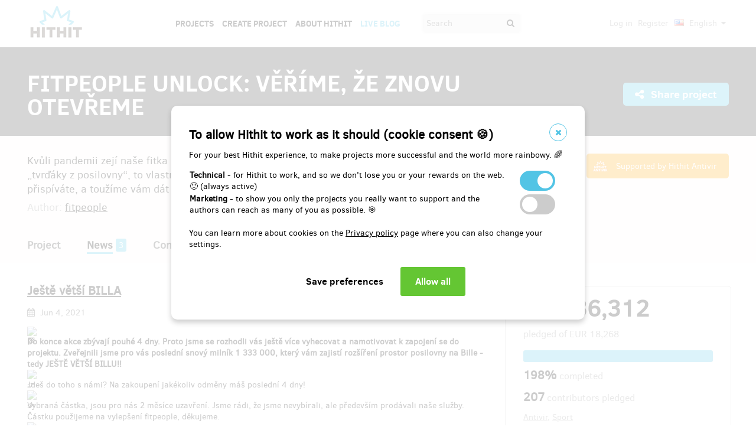

--- FILE ---
content_type: text/html;charset=UTF-8
request_url: https://www.hithit.com/en/project/9748/fitpeople-unlock-verime-ze-znovu-otevreme/news
body_size: 85555
content:



	<!DOCTYPE html>
<!--[if IE 9]><html class="ie9" lang="en"><![endif]-->
<!--[if (gt IE 9)|!(IE)]><!-->
<html lang="en">
<!--<![endif]-->


			<head>
		<title>Hithit - FITPEOPLE UNLOCK: VĚŘ&Iacute;ME, ŽE ZNOVU OTEVŘEME</title>
		<meta charset="utf-8">
		<meta name="viewport" content="initial-scale=1.0,minimum-scale=1.0,maximum-scale=1.0,user-scalable=no">
		<meta name="application-version" content="1.0.79" />
		<link rel="shortcut icon" type="image/x-icon" href="https://d2fc819w98cyv2.cloudfront.net/gui/images/favicon.ico">		
		
		<meta name="baseUrl" content="https://www.hithit.com" />
		<meta name="cssRoot" content="https://d2fc819w98cyv2.cloudfront.net/gui/css" />
		<meta name="jsRoot" content="https://d2fc819w98cyv2.cloudfront.net/gui/js" />
		<meta name="imgRoot" content="https://d2fc819w98cyv2.cloudfront.net/gui/images" />
		
		<meta name="dateFormat" content="dd.MM.yyyy" />
		<meta name="timeFormat" content="HH:mm" />
		<meta name="dateTimeFormat" content="dd.MM.yyyy HH:mm" />

			
	
	
		<link href="https://d2fc819w98cyv2.cloudfront.net/gui/css/minified.1.0.79.css" media="screen, projection" rel="stylesheet" type="text/css" />
	


<!--[if lte IE 9]>
	<link href="https://d2fc819w98cyv2.cloudfront.net/gui/css/msie9.css" media="screen, projection" rel="stylesheet" type="text/css" />
<![endif]-->


			<meta name="language" content="en" />
			<meta name="pageUrl" content="/en/project/9748/fitpeople-unlock-verime-ze-znovu-otevreme/news" />
			<meta name="decimalSeparator" content="," />
			<meta name="thousandsSeparator" content="" />
			
			
			<script type="text/javascript" src ="//widget.instabot.io/jsapi/rokoInstabot.js" crossorigin>
			    apiKey: "PZ9jtkU3pynQ0cFUBFTIQrK92xJUKxlru3wGLl6TxFU="
			</script>
			
			<meta property="fb:app_id" content="478773792167942" />
			<meta name="facebook-domain-verification" content="rtg1o0k4gomdwxdc1zqk4bn37xa73b" />
			<meta property="packeta:api_key" content="de7dda0184b97c16" />
			
			

	
	
		<meta property="og:title" content="Hithit - FITPEOPLE UNLOCK: VĚŘÍME, ŽE ZNOVU OTEVŘEME">
	

<meta property="og:url" content="https://www.hithit.com/en/project/9748/fitpeople-unlock-verime-ze-znovu-otevreme/news">
<meta property="og:site_name" content="Hithit">
<meta property="og:type" content="website">
<meta name="twitter:card" content="summary">

	<meta property="og:description" content="Kvůli pandemii zejí naše fitka prázdnotou. Chcete nám pomáhat, přispívat finančně a nás, „tvrďáky z posilovny“, to vlastně dojímá. Jenže my zase chceme, abyste věděli, na co nám přispíváte, a toužíme vám dát něco na oplátku.">
	
		<meta property="og:image" content="https://d2fc819w98cyv2.cloudfront.net/projects/project_9748/project/project_image_1619168295642_600x400" >
		<meta name="twitter:image:src" content="https://d2fc819w98cyv2.cloudfront.net/projects/project_9748/project/project_image_1619168295642_600x400" >
	

<meta property="og:image" content="https://d2fc819w98cyv2.cloudfront.net/gui/images/new/logo-square.png">
			


<!-- Google Analytics enabled for environment 'live' with tracking code 'UA-36295576-5'. -->

<!-- Global site tag (gtag.js) - Google Analytics -->
<script	async src="https://www.googletagmanager.com/gtag/js?id=UA-36295576-5"></script>
<script>
	window.dataLayer = window.dataLayer || [];
	function gtag(){window.dataLayer.push(arguments);}
	gtag('js', new Date());
	gtag('consent', 'default', {'functionality_storage': 'granted',
								'security_storage': 'granted',
								'ad_storage': 'denied', 
								'ad_user_data': 'denied',
								'ad_personalization': 'denied',
								'analytics_storage': 'denied',
								'personalization_storage': 'denied',
								'wait_for_update': 500});
	gtag('config', 'UA-36295576-5');
</script>
			


<!-- Google Tag Manager -->
<script>
	(function(w, d, s, l, i) {
		w[l] = w[l] || [];
		w[l].push({
			'gtm.start' : new Date().getTime(),
			event : 'gtm.js'
		});
		var f = d.getElementsByTagName(s)[0], j = d.createElement(s), dl = l != 'dataLayer' ? '&l='
				+ l
				: '';
		j.async = true;
		j.src = 'https://www.googletagmanager.com/gtm.js?id=' + i + dl;
		f.parentNode.insertBefore(j, f);
		
	})(window, document, 'script', 'dataLayer', 'GTM-NVVVGRH');
</script>
<!-- End Google Tag Manager -->
			<div class="cookie-dialog">
	<div class="cookie-in">
		<div class="cookie-box">
			<a href="#" class="cookie-close" title="Close window"><span class="fa fa-close"></span></a>
			<h2>To allow Hithit to work as it should (cookie consent &#x1F36A;)</h2>
			<p>For your best Hithit experience, to make projects more successful and the world more rainbowy. &#x1F308;</p>
			
			<table>
				<tr>
					<td><b>Technical</b> - for Hithit to work, and so we don't lose you or your rewards on the web. &#x1F642; (always active)</th>
					<td>
						<label class="switch">
						  <input type="checkbox" name="technicalCookiesConsent" id="technicalCookiesConsent_input" disabled="disabled" checked="checked">
						  <span class="checkboxSlider round"></span>
						</label>
					</td>
				</tr>
				<tr>
					<td><b>Marketing</b> - to show you only the projects you really want to support and the authors can reach as many of you as possible. &#x1F3AF;</td>
					<td>
						<label class="switch">
						  <input type="checkbox" name="marketingCookiesConsent" id="marketingCookiesConsent_input">
						  <span class="checkboxSlider round"></span>
						</label>
					</td>
				</tr>
			</table>
			
			<br><div>
				You can learn more about cookies on the <a href="https://www.hithit.com/en/article/privacyPolicy#cookies"> Privacy policy</a> page where you can also change your settings.
			</div><br>
			
			<div id="cookie-dialog_buttonbar" class="awf-buttonBar " >
				<span id="application_coookieNotice_save" class="awf-button awf-submitButton">
					<input type="submit" name="" value="Save preferences" id="application_coookieNotice_save_button" class="pg-content-button gray" title="">
				</span>
				
				
				<span id="application_coookieNotice_acceptAll" class=" awf-button awf-submitButton" >
	<input type="submit" name="" value="Allow all" id="application_coookieNotice_acceptAll_button" class="pg-content-button green" title="" />
</span>
					</div>
			
		</div>
	</div>
</div>
<div class="cookie-overlay"></div>
			
			</head>

		
	<body id="page_en__project__9748__fitpeople-unlock-verime-ze-znovu-otevreme__news" class="section_default environment_live lang_en section_project jsDisabled" >

			<div class="staticWrapper ">
				
				<script src="https://d2fc819w98cyv2.cloudfront.net/gui/js/loader.js"></script>
				
				
					
					
						
					
				
				
				


<!-- Google Tag Manager (noscript) -->
<noscript>
	<iframe src="https://www.googletagmanager.com/ns.html?GTM-NVVVGRH"
		height="0" width="0" style="display: none; visibility: hidden"></iframe>
</noscript>
<!-- End Google Tag Manager (noscript) -->
			
				<div class="share">
	<div class="share-in">
		<div class="share-box">
			<a href="#" class="share-close" title="Close window"><span class="fa fa-close"></span></a>
			<h2>Share project "<span class="projectTeaserName"></span>"</h2>
			<ul>
				<li>					
					<a href="#" class="facebook_share">		
						<span class="fa fa-facebook-square"></span>						
						Share on Facebook		
					</a>
				</li>				
				<li>				
					<a href="#" class="twitter_share">
						<span class="fab fab-twitter-square"></span>
						Share on Twitter
					</a>
				</li>			
				<li>
					<a href="#" class="share-toggle">
						<span class="fa fa-code"></span>
						Embed
					</a>
				</li>
			</ul>
			<div class="share-box-embed"></div>
		</div>
	</div>
</div>
<div class="share-overlay"></div>
	
				<div class="pg">
					<div class="pg-menu">
						<div class="wrap">
							


<div class="pg-menu-logo">
	
	<a id="url" class=" awf-link awf-linkImage awf-active" href="https://www.hithit.com/en/home" title="Hithit" >
	<img src="https://d2fc819w98cyv2.cloudfront.net/gui/images/logo.png" alt="" />
</a>
</div>

<div class="pg-menu-language pg-hover-menu">
	<ul>
		<li>
			
			<a href="#">
				<img src="https://d2fc819w98cyv2.cloudfront.net/gui/images/icons/countryFlags/us.png" class="countryFlag currentCountryFlag" alt="US" width="16" height="11" /> 
				English 
				<span class="fa fa-caret-down hidden-sm"></span>
			</a>
			<ul>
				
					<li>
						<a href="/cs/language/select?lang=cs&url=/en/project/9748/fitpeople-unlock-verime-ze-znovu-otevreme/news">
							<img src="https://d2fc819w98cyv2.cloudfront.net/gui/images/icons/countryFlags/cz.png" class="countryFlag" alt="CZ" width="16" height="11" /> 
							Česky
						</a>
					</li>
				
					<li>
						<a href="/en/language/select?lang=en&url=/en/project/9748/fitpeople-unlock-verime-ze-znovu-otevreme/news">
							<img src="https://d2fc819w98cyv2.cloudfront.net/gui/images/icons/countryFlags/us.png" class="countryFlag" alt="US" width="16" height="11" /> 
							English
						</a>
					</li>
				
					<li>
						<a href="/sk/language/select?lang=sk&url=/en/project/9748/fitpeople-unlock-verime-ze-znovu-otevreme/news">
							<img src="https://d2fc819w98cyv2.cloudfront.net/gui/images/icons/countryFlags/sk.png" class="countryFlag" alt="SK" width="16" height="11" /> 
							Slovensky
						</a>
					</li>
				
			</ul>
		</li>
	</ul>
</div>

<div class="pg-menu-user pg-hover-menu">
	<ul>
		<li>
			<a href="#"><span class="fa fa-user"></span></a>
			<ul>
				
					
					
						<li><a id="common_action_login" class=" awf-link awf-active" href="https://www.hithit.com/en/login?spring-security-redirect=/en/project/9748/fitpeople-unlock-verime-ze-znovu-otevreme/news" title="" >Log in</a></li>
						<li><a id="common_action_register" class=" awf-link awf-active" href="https://www.hithit.com/en/register" title="" >Register</a></li>
					
				
			</ul>
		</li>
	</ul>
</div>

<div class="pg-menu-menu">
	<a href="#" class="pg-menu-menu-expand"><span class="fa fa-align-justify"></span></a>
	<ul>
		
			
			
				<li><a id="menu_main_projects" class=" awf-link awf-active" href="https://www.hithit.com/en/search" title="" >Projects</a></li>
				<li><a id="menu_main_createProject" class=" awf-link awf-active" href="https://www.hithit.com/en/projectproposal/create" title="" >Create Project</a></li>
			
		
		
		<li>
			<a id="menu_main_aboutHithit" class=" awf-link awf-active" href="https://www.hithit.com/en/article/whatIsHithit" title="" >About Hithit</a>
		</li>
		
		<li>
			<a href="https://live.hithit.com" target="_blank" class="invertedColor">Live Blog</a>
		</li>
		
		<li>
			<form method="get" action="https://www.hithit.com/en/search">
				<input type="text" name="keyword" placeholder="Search" />
				<button type="submit"><span class="fa fa-search"></span></button>
			</form>
		</li>
	</ul>
</div>
						</div>
					</div>
					
					





					
					
					<div class="flashWrap">
						<div class="wrap">
							
				
							
				
							
							
							
							
							<div id="messages" class="awf-messageBlock"></div>
						</div>		
					</div>
					



<div class="projectDetail">
	<div class="pg-head">
	<div class="wrap">
		<div class="pg-head-title clearfix">
			<h1>FITPEOPLE UNLOCK: VĚŘÍME, ŽE ZNOVU OTEVŘEME</h1>
			<div class="pg-head-links">
				
					<span class="pg-head-title-share social_link" data-project-name="FITPEOPLE UNLOCK: VĚŘÍME, ŽE ZNOVU OTEVŘEME"  data-project-url="https://www.hithit.com/en/project/9748/fitpeople-unlock-verime-ze-znovu-otevreme"
					data-project-embeded-url="https://www.hithit.com/en/project/9748/cs/fitpeople-unlock-verime-ze-znovu-otevreme/embedCodes">
						<a href="#"> 
							<span class="fa fa-share-alt" ></span>
							Share project
						</a>
					</span>
									
				
			</div>
		</div>
	</div>
</div>
	
	<div class="project-detail-layout-head">
		 <div class="wrap">
			<div class="header-project-detail-layout">		
				<div class="pg-project-partner">
	

							
		
		
			
				
					<a class="antivir" href="https://www.hithit.cz/antivir" target="_blank"><span class="partnerLogo"><img src="https://d2fc819w98cyv2.cloudfront.net/gui/images/extraInfo/logo-antivir.png" width="60" height="40" alt="Hithit Antivir" /></span><span class="partnerDescription">Supported by Hithit Antivir</span></a>
				
			
				
			
		
	
</div>

<div class="pg-project-top">
	<p class="">
		Kvůli pandemii zejí naše fitka prázdnotou. Chcete nám pomáhat, přispívat finančně a nás, „tvrďáky z posilovny“, to vlastně dojímá. Jenže my zase chceme, abyste věděli, na co nám přispíváte, a toužíme vám dát něco na oplátku.
	</p>
	<div class="">
		
			<div class="projectAuthor">
				<p>
					<small>
						Author:
						<a id="url_2" class=" awf-link awf-active" href="https://www.hithit.com/en/search/author/9748" title="" >fitpeople</a>
					</small>
				</p>
			</div>
		
	</div>			
</div>
				<div class="pg-project-menu">
	<ul>
		<li class="">
			<a id="projectDetail" class=" awf-link awf-active" href="https://www.hithit.com/en/project/9748/fitpeople-unlock-verime-ze-znovu-otevreme" title="" >Project</a>
		</li>
		<li class ="active">
			<a id="projectNews_2" class=" awf-link awf-active" href="https://www.hithit.com/en/project/9748/fitpeople-unlock-verime-ze-znovu-otevreme/news" title="" >News</a>
			<strong>3</strong>
		</li>
		<li class ="">
			<a id="projectBackers" class=" awf-link awf-active" href="https://www.hithit.com/en/project/9748/fitpeople-unlock-verime-ze-znovu-otevreme/contributors" title="" >Contributors</a>
			<strong>207</strong>
		</li>
		<li class ="">
			<a id="projectFaq" class=" awf-link awf-active" href="https://www.hithit.com/en/project/9748/fitpeople-unlock-verime-ze-znovu-otevreme/faq" title="" >Questions &amp; Answers (FAQ)</a>
			<strong>0</strong>
		</li>
	</ul>
</div>
			</div>
		</div>
	</div>
	
	<div class="pg-project project-detail-layout">
		<div class="wrap">
			<div class="fixedPanelStart"></div>
	        <div class="fixedPanelWrapper">
		        <div class="pg-project-main detailLayout">
					
<div class="pg-project-main-float projectNews"> 
		
		<div class="contentBlock" id="12165">
			<h2><a id="url_3" class=" awf-link awf-active" href="https://www.hithit.com/en/project/9748/fitpeople-unlock-verime-ze-znovu-otevreme/news/12165" title="" >Je&scaron;tě vět&scaron;&iacute; BILLA</a></h2>
			<p class="date">
				<i class="fa fa-calendar"></i> Jun 4, 2021
			</p>
			<div class="text"><div style="text-align:left"> 
 <div>
  <img alt="🏁" src="https://static.xx.fbcdn.net/images/emoji.php/v9/t39/1/16/1f3c1.png" style="height:16px; width:16px"> 
  <strong>Do konce akce zbývají pouhé 4 dny. Proto jsme se rozhodli vás ještě více vyhecovat a namotivovat k zapojení se do projektu. Zveřejnili jsme pro vás poslední snový milník 1 333 000, který vám zajistí rozšíření prostor posilovny na Bille - tedy JEŠTĚ VĚTŠÍ BILLU!!</strong>
 </div> 
 <div></div> 
</div> 
<div style="text-align:left"> 
 <div>
  <img alt="👉" src="https://static.xx.fbcdn.net/images/emoji.php/v9/t51/1/16/1f449.png" style="height:16px; width:16px"> Jdeš do toho s námi? Na zakoupení jakékoliv odměny máš poslední 4 dny!
 </div> 
 <div></div> 
</div> 
<div style="text-align:left"> 
 <div>
  <img alt="👉" src="https://static.xx.fbcdn.net/images/emoji.php/v9/t51/1/16/1f449.png" style="height:16px; width:16px"> Vybraná částka, jsou pro nás 2 měsíce uzavření. Jsme rádi, že jsme nevybírali, ale především prodávali naše služby. Částku použijeme na vylepšení fitpeople, děkujeme. 
  <img alt="❤️" src="https://static.xx.fbcdn.net/images/emoji.php/v9/t6c/1/16/2764.png" style="height:16px; width:16px">
  <img alt="❤️" src="https://static.xx.fbcdn.net/images/emoji.php/v9/t6c/1/16/2764.png" style="height:16px; width:16px">
 </div> 
 <div></div> 
</div> 
<div style="text-align:left"> 
 <div>
  <u><strong><img alt="👉" src="https://static.xx.fbcdn.net/images/emoji.php/v9/t51/1/16/1f449.png" style="height:16px; width:16px"> Náše doporučení odměn:</strong></u>
 </div> 
</div> 
<div style="text-align:left"> 
 <ul> 
  <li><a href="https://www.hithit.com/cs/project/9748/fitpeople-unlock-verime-ze-znovu-otevreme/chooseReward/rewardId/84944/amount/2000.00?fbclid=IwAR1j8rSEvBp7XflKNzA0Qe_p16ObEZdDdRPbTAXLKLCZtTENdthTdMCPACk" target="_blank">Unlock Párty</a> </li> 
 </ul> 
</div> 
<div style="text-align:left"> 
 <ul> 
  <li><a href="https://www.hithit.com/cs/project/9748/fitpeople-unlock-verime-ze-znovu-otevreme/chooseReward/rewardId/85963/amount/4500.00?fbclid=IwAR2qeQbP3NZwbceP8ZuTu4MevcKtHGg-JMSaPX55jkbs100K84tF6evfYgY" target="_blank">1000 minut u Moře</a></li> 
 </ul> 
</div> 
<div style="text-align:left"> 
 <ul> 
  <li><a href="https://www.hithit.com/cs/project/9748/fitpeople-unlock-verime-ze-znovu-otevreme/chooseReward/rewardId/83079/amount/10000.00?fbclid=IwAR3snSahBrGfKuXaJR7Zjf5jMTSNvKtuBEK8j78M5oHBybVCpwP0WGDSb7E" target="_blank">Neomezený přístup na skupinové lekce na jeden rok</a> - </li> 
 </ul> 
</div> 
<div style="text-align:left"> 
 <ul> 
  <li><a href="https://www.hithit.com/cs/project/9748/fitpeople-unlock-verime-ze-znovu-otevreme/chooseReward/rewardId/85218/amount/36300.00?fbclid=IwAR2M1Nd8-n2FQ0YCyRFyNk-vvfWi9rL_TI3mHjJxM6ApzOMcJDSHvrxMhxQ" target="_blank">Nepřehlédnutelná roční reklama v TOP fitku vol. 2 </a></li> 
 </ul> 
 <div></div> 
</div> 
<div style="text-align:left"> 
 <div>
  <img alt="🏆" src="https://static.xx.fbcdn.net/images/emoji.php/v9/tbe/1/16/1f3c6.png" style="height:16px; width:16px">
  <img alt="🏆" src="https://static.xx.fbcdn.net/images/emoji.php/v9/tbe/1/16/1f3c6.png" style="height:16px; width:16px">
  <img alt="🏆" src="https://static.xx.fbcdn.net/images/emoji.php/v9/tbe/1/16/1f3c6.png" style="height:16px; width:16px">
 </div> 
 <div></div> 
</div> 
<div style="text-align:left"> 
 <div>
  <em>A ještě mnohem víc. </em>
 </div> 
 <div></div> 
 <div>
  <em><img alt="" src="https://scontent-prg1-1.xx.fbcdn.net/v/t1.6435-9/195445479_172743314856098_1954621862720756995_n.jpg?_nc_cat=103&amp;ccb=1-3&amp;_nc_sid=730e14&amp;_nc_ohc=5SwI7N4Xiq4AX9E6bcF&amp;_nc_ht=scontent-prg1-1.xx&amp;oh=6f0c90b72f5d954005031b0a415e468e&amp;oe=60DEA1C7"></em>
 </div> 
 <div></div> 
</div></div>
									
		</div>
		<div class="hr"></div>
		
		<div class="contentBlock" id="12047">
			<h2><a id="url_4" class=" awf-link awf-active" href="https://www.hithit.com/en/project/9748/fitpeople-unlock-verime-ze-znovu-otevreme/news/12047" title="" >Zvl&aacute;dneme dos&aacute;hnou miln&iacute;ku 999 000?</a></h2>
			<p class="date">
				<i class="fa fa-calendar"></i> May 18, 2021
			</p>
			<div class="text"><div style="text-align:left"> 
 <div>
  WAU 3. MILNÍK hotový, jste úžasní, DĚKUJEME VŠEM. 
  <img alt="💛" src="https://static.xx.fbcdn.net/images/emoji.php/v9/tb4/2/16/1f49b.png" style="height:16px; width:16px">
  <img alt="💛" src="https://static.xx.fbcdn.net/images/emoji.php/v9/tb4/2/16/1f49b.png" style="height:16px; width:16px">
 </div> 
 <div></div> 
</div> 
<div style="text-align:left"> 
 <div>
  Stoupáme níž. Samozřejmě Brno o patro níž, do lepšího a většího. My míříme vysoko. 
  <img alt="✅" src="https://static.xx.fbcdn.net/images/emoji.php/v9/tb4/2/16/2705.png" style="height:16px; width:16px">
 </div> 
 <div></div> 
</div> 
<div style="text-align:left"> 
 <div>
  Míříme výš, a tak jsme pro vás připravili nový milník: fitpeople V TELEFONU a k tomu další odměny. 
  <img alt="🤩" src="https://static.xx.fbcdn.net/images/emoji.php/v9/tf7/2/16/1f929.png" style="height:16px; width:16px"> Rezervace, deposit a permice pod kontrolou.
 </div> 
 <div></div> 
</div> 
<div style="text-align:left"> 
 <div>
  <img alt="👉" src="https://static.xx.fbcdn.net/images/emoji.php/v9/tf0/2/16/1f449.png" style="height:16px; width:16px"> Zvládneme dosáhnout 999 000,- a zařídit pro vás fitpeople aplikaci?
 </div> 
 <div></div> 
</div> 
<div style="text-align:left"> 
 <div>
  Máme pro vás také nové zajímavé odměny, které na vás už teď čekají:
 </div> 
</div> 
<div style="text-align:left"> 
 <ul> 
  <li>500 minut u MOŘE <img alt="🏖" src="https://static.xx.fbcdn.net/images/emoji.php/v9/tfc/2/16/1f3d6.png" style="height:16px; width:16px"> (teda jen sluncem u nás)</li> 
  <li>1000 minut u MOŘE </li> 
  <li>Roční KÁVOVÉ šílenství <img alt="☕️" src="https://static.xx.fbcdn.net/images/emoji.php/v9/t12/2/16/2615.png" style="height:16px; width:16px"></li> 
  <li>3 roky s námi neomezeně <img alt="❤️" src="https://static.xx.fbcdn.net/images/emoji.php/v9/ted/2/16/2764.png" style="height:16px; width:16px"> (to bude forma)</li> 
 </ul> 
</div> 
<div style="text-align:left"> 
 <div></div> 
 <div>
  <img alt="" src="https://scontent-prg1-1.xx.fbcdn.net/v/t1.6435-9/184132933_159811772815919_682896988729634632_n.jpg?_nc_cat=106&amp;ccb=1-3&amp;_nc_sid=730e14&amp;_nc_ohc=2HnXd_6Y6sAAX9bMP-Z&amp;_nc_ht=scontent-prg1-1.xx&amp;oh=420c5e37e91e85edb50817596d7f4e98&amp;oe=60CB6CA6" style="height:359px; width:600px">
 </div> 
</div></div>
									
		</div>
		<div class="hr"></div>
		
		<div class="contentBlock" id="11954">
			<h2><a id="url_5" class=" awf-link awf-active" href="https://www.hithit.com/en/project/9748/fitpeople-unlock-verime-ze-znovu-otevreme/news/11954" title="" >Dos&aacute;hnut&iacute; 1. mety a nov&eacute; odměny</a></h2>
			<p class="date">
				<i class="fa fa-calendar"></i> May 4, 2021
			</p>
			<div class="text"><p><strong>Děkujeme mnohokrát za splnění 1. mety, která byla stanovena na pokrytí provozních nákladů. Ani jsme se nenadáli a blížíme se k 2. metě, díky které vám vybavíme naše pobočky klimatizací. </strong></p> 
<p></p> 
<p><em>Ti, kteří nám zadřepovali prosíme o fotky, jako důkaz. :))</em></p> 
<p></p> 
<p><u>Jste skvělí. Podařilo se vám vyprodat 2 odměny, které jsme vám opět "naskladnili" a přidali rovnou i nové:</u></p> 
<ul> 
 <li>Fitpeople bavlněná taška s parádním designem </li> 
 <li>Sám sebou v nočním fitku vol. 2</li> 
 <li>UNLOCK párty - kardio</li> 
 <li>UNLOCK párty - těžké váhy</li> 
 <li>NONSTOP přístup do fitka </li> 
 <li>Nepřehlédnutelná roční reklama v TOP fitku vol. 2</li> 
 <li>Legendární AMBASADOR</li> 
</ul> 
<p></p> 
<p><em>Pokud ještě chcete získat doživotní členství a stát se jedním z našich deseti ambasadorů zbývá ještě jeden kus. </em></p> 
<p></p> 
<p>Děkujeme všem za podporu. A těšíme se na párty, kde rozhodně oslavíme naše znovuotevření. </p> 
<p><br> Tým fitpeople</p> 
<p></p> 
<p></p> 
<p></p> 
<p></p> 
<p></p> 
<p></p></div>
									
		</div>
		<div class="hr"></div>
	
	
</div>
		       	</div>
		       	<div id="projectOverview">
		         	<div class="fixedPanelContent">
		         		<div class="pg-project-main-stats fixed contents">
							<div class="pg-project-main-stats-in detailLayout">	
								



	
		
	
 	




	


<div class="projectGoalsBox ">
	<div class="swiper-wrapper">
		
			
			<div class="projectGoal swiper-slide current-slide ">
				
				<div>
					<h2>
						
							
							
								<div><span class="currency " >EUR&nbsp;36,312</span></div>
								pledged of 
								<span class="currency " >EUR&nbsp;18,268</span>
							
						
					</h2>	
					<h3>
						
						
						
						
						
						
							
							
						
						
						
						
						<div class="bar finished">
							<span style="width: 100%"></span>
							<div class="progressPercentage">198%</div>
						</div>
					</h3>
					<h3>
					
						
							<strong>198% </strong>completed
						
						
					
					</h3>
				</div>
			</div>
		
	</div>
</div>




<h3>
	<strong>207</strong> contributors pledged
</h3>
<p class="">
	
		
		<a href="https://www.hithit.com/en/search/category/21">Antivir</a>,
	
		
		<a href="https://www.hithit.com/en/search/category/8">Sport</a>
	
</p>

	<p class=" locationBox">
		<span class="fa fa-location-arrow"></span> Jihlava, Kraj Vysočina, Česko
	</p>



	
	
		
			
				<span class="pg-project-main-stats-in-btn successful hidden" >
					
	
	
	
	
		<span class="label">Successfully finished</span>
	
	

				</span>
			
		 	
		
	




	
	
	


	

<p>
	<a href="https://www.hithit.com/en/article/whatIsHithit" target="_blank">All or nothing.</a>
			
		
			
			
				Project finished on Jun 8, 2021 at 18:59.
			
			
	
</p>


							</div>
						</div>
				    </div>
	       		</div>
	       		<div class="fixedPanelBreak"></div>
			</div>
		</div>
	</div>
	
	<div id="rewards" class="pg-rewards">
		
<div class="wrap">
	<h2>
		Choose reward for your contribution
	</h2>
	<ul>
		
			
			

			<li class="">	
				<div class="pg-rewards-i ">
					<h3 class="rewardTitle">
						
						<div class="rewardNumberOfBackers">
							<em>
								<span class="fa fa-users"></span> 
								
									
										<span>sold 32</span>
									
									
									
									
							</em>
						</div>
						<div>Dřep pro FITPEOPLE</div>
					</h3>
					<div class="pg-rewards-i-content">
						Za každou darovanou stokorunu pro naše fitko si můžeš doma udělat jeden poctivý dřep. A to se vyplatí. Tak neváhej, udělej něco pro sebe, udělej dobrý dřep i skutek.
<br> 
<br> Kolik jich dáš? Buď jak Chuck – udělej všechny.
<br> 
<br> Děkuje ti tvoje i my.
					</div>
					
					<div class="pg-rewards-i-foot">
						<h4>
							Reward delivery: not specified
						</h4>
											
	
		
		<div class="pg-project-content-currency">		
			
				
				
					<div>
						<span class="currency " >EUR&nbsp;4.11</span>
					</div>
					<div class="finishedSiteCurrency">
						(<span class="currency " >CZK&nbsp;100</span>)
					</div>
				
			
		</div>						
	

					</div>
				</div>
			</li>
		
			
			

			<li class="">	
				<div class="pg-rewards-i ">
					<h3 class="rewardTitle">
						
						<div class="rewardNumberOfBackers">
							<em>
								<span class="fa fa-users"></span> 
								
									
										<span>sold 6</span>
									
									
									
									
							</em>
						</div>
						<div>Jednorázový vstup do fipeople</div>
					</h3>
					<div class="pg-rewards-i-content">
						Na dřepy tě neužije? Přijď si k nám zacvičit nebo kup vstupenku někomu ze svého okolí, na kom vidíš, že se po karanténě nevejde do kalhot.
<br> 
<br> Dobře na duši bude tobě, nám i jim. Děkujeme.
<br> 
<br> 
<em>Po úspěšném ukončení kampaně ti voucher zašleme v elektronické podobě.</em>
					</div>
					
					<div class="pg-rewards-i-foot">
						<h4>
							Reward delivery: in a week after the Hithit project end
						</h4>
											
	
		
		<div class="pg-project-content-currency">		
			
				
				
					<div>
						<span class="currency " >EUR&nbsp;4.94</span>
					</div>
					<div class="finishedSiteCurrency">
						(<span class="currency " >CZK&nbsp;120</span>)
					</div>
				
			
		</div>						
	

					</div>
				</div>
			</li>
		
			
			

			<li class="">	
				<div class="pg-rewards-i ">
					<h3 class="rewardTitle">
						
						<div class="rewardNumberOfBackers">
							<em>
								<span class="fa fa-users"></span> 
								
									
									
									
										remaining 14
										<small>
											from 30 
										</small>							
									
									
							</em>
						</div>
						<div>Fitpeople láhev - ve dvou se to lépe táhne</div>
					</h3>
					<div class="pg-rewards-i-content">
						Láhví na pití není nikdy dost a tyhle dvě s naším logem jsou ještě navíc dobrým skutkem. 
<br> 
<br> Vážíme si tvé podpory a děkujeme moc.
<br> 
<br> 
<em>Po úspešném ukončení kampaně si můžeš odměnu vyzvednout na jedné z našich poboček, nebo ti ji můžeme po dohodě zaslat poštou, ale prosím počítej navíc s poštovným a poplatky.</em>
					</div>
					
					<div class="pg-rewards-i-foot">
						<h4>
							Reward delivery: on address, 
									
										
										
											in a month after the Hithit project end
						</h4>
											
	
		
		<div class="pg-project-content-currency">		
			
				
				
					<div>
						<span class="currency " >EUR&nbsp;7.41</span>
					</div>
					<div class="finishedSiteCurrency">
						(<span class="currency " >CZK&nbsp;180</span>)
					</div>
				
			
		</div>						
	

					</div>
				</div>
			</li>
		
			
			

			<li class="">	
				<div class="pg-rewards-i ">
					<h3 class="rewardTitle">
						
						<div class="rewardNumberOfBackers">
							<em>
								<span class="fa fa-users"></span> 
								
									
									
									
										remaining 96
										<small>
											from 100 
										</small>							
									
									
							</em>
						</div>
						<div>Fitpeople eko textilní taška</div>
					</h3>
					<div class="pg-rewards-i-content">
						Jelikož chceme odměnou pomoci i lokálním podnikatelům-přátelům, nechali jsme pro vás ušít plátěné tašky v módním ateliéru Šárky Moravové a Ivy Sedlákové. Látky dodala firma Rasl čalouněný nábytek. 
<br> 
<br> Taška je vyrobena ze 100% bavlny.
<br> 
<br> 
<em>(Mimochodem, Šárka a Iva byly jednou z těch, s kterými náš Zdenda v první vlně ušil tisíce roušek nejen do nemocnice.)</em>
<br> 
<br> 
<em>Po úspešném ukončení kampaně si můžeš odměnu vyzvednout na jedné z našich poboček, nebo ti ji můžeme po dohodě zaslat poštou, ale prosím počítej s  poštovným a poplatky.</em>
					</div>
					
					<div class="pg-rewards-i-foot">
						<h4>
							Reward delivery: not specified
						</h4>
											
	
		
		<div class="pg-project-content-currency">		
			
				
				
					<div>
						<span class="currency " >EUR&nbsp;12.30</span>
					</div>
					<div class="finishedSiteCurrency">
						(<span class="currency " >CZK&nbsp;299</span>)
					</div>
				
			
		</div>						
	

					</div>
				</div>
			</li>
		
			
			

			<li class="">	
				<div class="pg-rewards-i ">
					<h3 class="rewardTitle">
						
						<div class="rewardNumberOfBackers">
							<em>
								<span class="fa fa-users"></span> 
								
									
									
									
										remaining 9
										<small>
											from 10 
										</small>							
									
									
							</em>
						</div>
						<div>Sám sebou v nočním fitku vol. 2</div>
					</h3>
					<div class="pg-rewards-i-content">
						Noční trénink má prostě svoje kouzlo. Přijď si k nám do fitka zacvičit i v nočních hodinách. Kdy? To je na tobě. Stačí si s námi domluvít termín a můžeš vyrazit! :) 
<br> 
<br> Děkujeme a tímto zdravíme všechny noční ptáky. 
<br> 
<br> 
<em>Po úspěšném ukončení kampaně ti voucher zašleme v elektronické podobě.</em>
					</div>
					
					<div class="pg-rewards-i-foot">
						<h4>
							Reward delivery: not specified
						</h4>
											
	
		
		<div class="pg-project-content-currency">		
			
				
				
					<div>
						<span class="currency " >EUR&nbsp;12.34</span>
					</div>
					<div class="finishedSiteCurrency">
						(<span class="currency " >CZK&nbsp;300</span>)
					</div>
				
			
		</div>						
	

					</div>
				</div>
			</li>
		
			
			

			<li class="">	
				<div class="pg-rewards-i ">
					<h3 class="rewardTitle">
						
						<div class="rewardNumberOfBackers">
							<em>
								<span class="fa fa-users"></span> 
								
									
										<span>sold 26</span>
									
									
									
									
							</em>
						</div>
						<div>Krásné triko, krásná pomoc</div>
					</h3>
					<div class="pg-rewards-i-content">
						Staň se součástí naší rodiny, našeho příběhu - kup si tohle super triko z FITPEOPLE merche.
<br> 
<br> Děkujeme za tvůj finanční dar.
<br> 
<br> 
<br> 
<u>Velikost a barvu trička uveďte v poznámce:</u> 
<ul> 
 <li>Pánská vel.: XS-3XL</li> 
 <li>Barva pánská: Černá, bílá, tmavě modrá, neonově žlutá, neonově oranžová, červená</li> 
 <li>Dámská vel.: XS-2XL</li> 
 <li>Barva dámské: Černá, bílá, tmavě modrá, červená, neonově růžová, neonové žlutá, neonově oranžová</li> 
</ul> 
<br> 
<em>Po úspešném ukončení kampaně si můžeš odměnu vyzvednout na jedné z našich poboček, nebo ti ji můžeme po dohodě zaslat poštou, ale prosím počítej navíc s poštovným a poplatky.</em>
					</div>
					
					<div class="pg-rewards-i-foot">
						<h4>
							Reward delivery: on address, 
									
										
										
											in a quarter after the Hithit project end
						</h4>
											
	
		
		<div class="pg-project-content-currency">		
			
				
				
					<div>
						<span class="currency " >EUR&nbsp;16.05</span>
					</div>
					<div class="finishedSiteCurrency">
						(<span class="currency " >CZK&nbsp;390</span>)
					</div>
				
			
		</div>						
	

					</div>
				</div>
			</li>
		
			
			

			<li class="">	
				<div class="pg-rewards-i ">
					<h3 class="rewardTitle">
						
						<div class="rewardNumberOfBackers">
							<em>
								<span class="fa fa-users"></span> 
								
									
										<span>sold 18</span>
									
									
									
									
							</em>
						</div>
						<div>1x trénink s osobním trenérem</div>
					</h3>
					<div class="pg-rewards-i-content">
						Osobní trenér, to je někdo jako přítel, kterému můžeš říct, co potřebuješ, a psycholog v jednom.
<br> 
<br> Takových profesionálů máme na skladě několik a ty si právě tady a teď můžeš dopředu koupit trénink pod jeho profesionálním a milým vedením.
<br> 
<br> Děkujeme!
<br> 
<br> 
<em>Po úspěšném ukončení kampaně ti voucher zašleme v elektronické podobě. Voucher tě opravňuje k výběru jakéhokoliv trenéra ve fitpeople, až se rozhodneš, že je ten správný čas. </em>
					</div>
					
					<div class="pg-rewards-i-foot">
						<h4>
							Reward delivery: in a week after the Hithit project end
						</h4>
											
	
		
		<div class="pg-project-content-currency">		
			
				
				
					<div>
						<span class="currency " >EUR&nbsp;16.46</span>
					</div>
					<div class="finishedSiteCurrency">
						(<span class="currency " >CZK&nbsp;400</span>)
					</div>
				
			
		</div>						
	

					</div>
				</div>
			</li>
		
			
			

			<li class="">	
				<div class="pg-rewards-i ">
					<h3 class="rewardTitle">
						
						<div class="rewardNumberOfBackers">
							<em>
								<span class="fa fa-users"></span> 
								
									
										<span>sold 14</span>
									
									
									
									
							</em>
						</div>
						<div>5x do fitka FITPEOPLE</div>
					</h3>
					<div class="pg-rewards-i-content">
						Když si koupíš permanentku na 5 vstupů do našeho fitness centra, ušetříš, a ještě zvýšíš pravděpodobnost, že opravdu začneš pravidelně cvičit, že zase přijdeš.
<br> 
<br> Naše permice je přenosná, a tak na ni můžeš vzít i někoho dalšího a cvičit ve dvou.
<br> 
<br> Děkujeme.
<br> 
<br> 
<br> 
<em>Po úspěšném ukončení kampaně ti voucher zašleme v elektronické podobě.</em>
					</div>
					
					<div class="pg-rewards-i-foot">
						<h4>
							Reward delivery: not specified
						</h4>
											
	
		
		<div class="pg-project-content-currency">		
			
				
				
					<div>
						<span class="currency " >EUR&nbsp;20.57</span>
					</div>
					<div class="finishedSiteCurrency">
						(<span class="currency " >CZK&nbsp;500</span>)
					</div>
				
			
		</div>						
	

					</div>
				</div>
			</li>
		
			
			

			<li class="">	
				<div class="pg-rewards-i ">
					<h3 class="rewardTitle">
						
						<div class="rewardNumberOfBackers">
							<em>
								<span class="fa fa-users"></span> 
								
									
										<span>sold 10</span>
									
									
									
									
							</em>
						</div>
						<div>5x vstup na skupinové lekce</div>
					</h3>
					<div class="pg-rewards-i-content">
						Pět vstupů na skupinovou lekci jakéhokoli tebou vybraného cvičení ti zaručí, že si pořádně vyzkoušíš, jaké to je, jestli tě to baví a jestli chceš pokračovat.
<br> 
<br> Během pěti vstupů zjistíš, že všichni táhnou za jeden provaz, že se není čeho bát a že trenéři nekoušou. Navíc je permice takhle levnější a můžeš na ni vzít někoho druhého.
<br> 
<br> Děkujeme.
<br> 
<br> 
<em>Po úspěšném ukončení kampaně ti voucher zašleme v elektronické podobě.</em>
					</div>
					
					<div class="pg-rewards-i-foot">
						<h4>
							Reward delivery: not specified
						</h4>
											
	
		
		<div class="pg-project-content-currency">		
			
				
				
					<div>
						<span class="currency " >EUR&nbsp;20.57</span>
					</div>
					<div class="finishedSiteCurrency">
						(<span class="currency " >CZK&nbsp;500</span>)
					</div>
				
			
		</div>						
	

					</div>
				</div>
			</li>
		
			
			

			<li class="">	
				<div class="pg-rewards-i ">
					<h3 class="rewardTitle">
						
						<div class="rewardNumberOfBackers">
							<em>
								<span class="fa fa-users"></span> 
								
									
									
									
										remaining 4
										<small>
											from 5 
										</small>							
									
									
							</em>
						</div>
						<div>Noční cvičení s trenérem při měsíčku</div>
					</h3>
					<div class="pg-rewards-i-content">
						Nepotřebuješ toho tolik naspat a nejvyšší aktivitu vykazuješ v noci? Pro netopýry toho sice moc nemáme, ale pokud jsi člověk z masa a kostí, a ty budeš zřejmě ještě i dobrák od kosti, pojď si zacvičit v noci při měsíčku. Vyber si noční hodinu a trenéra.
<br> 
<br> Děkujeme za podporu a jdeme natahovat budík.
<br> 
<br> 
<em>Po úspěšném ukončení kampaně ti voucher zašleme v elektronické podobě. Voucher tě opravňuje k výběru jakéhokoliv trenéra ve fitpeople, až se rozhodneš, že je ten správný čas. </em>
					</div>
					
					<div class="pg-rewards-i-foot">
						<h4>
							Reward delivery: in a week after the Hithit project end
						</h4>
											
	
		
		<div class="pg-project-content-currency">		
			
				
				
					<div>
						<span class="currency " >EUR&nbsp;28.80</span>
					</div>
					<div class="finishedSiteCurrency">
						(<span class="currency " >CZK&nbsp;700</span>)
					</div>
				
			
		</div>						
	

					</div>
				</div>
			</li>
		
			
			

			<li class="">	
				<div class="pg-rewards-i ">
					<h3 class="rewardTitle">
						
						<div class="rewardNumberOfBackers">
							<em>
								<span class="fa fa-users"></span> 
								
									
										<span>sold 10</span>
									
									
									
									
							</em>
						</div>
						<div>Dárková poukázka do FITPEOPLE v hodnotě 1000 Kč</div>
					</h3>
					<div class="pg-rewards-i-content">
						Dárkové poukázky, to je jistota v každé době. Podpoř nás prosím nákupem voucheru, máme je nachystané v různé hodnotě. Věnovat ji můžeš komukoli a radost bude na všech frontách.
<br> 
<br> Děkujeme.
<br> 
<br> 
<em>Po úspěšném ukončení kampaně ti voucher zašleme v elektronické podobě.</em>
					</div>
					
					<div class="pg-rewards-i-foot">
						<h4>
							Reward delivery: in a week after the Hithit project end
						</h4>
											
	
		
		<div class="pg-project-content-currency">		
			
				
				
					<div>
						<span class="currency " >EUR&nbsp;41.14</span>
					</div>
					<div class="finishedSiteCurrency">
						(<span class="currency " >CZK&nbsp;1,000</span>)
					</div>
				
			
		</div>						
	

					</div>
				</div>
			</li>
		
			
			

			<li class="">	
				<div class="pg-rewards-i ">
					<h3 class="rewardTitle">
						
						<div class="rewardNumberOfBackers">
							<em>
								<span class="fa fa-users"></span> 
								
									
									
									
										remaining 5
										<small>
											from 7 
										</small>							
									
									
							</em>
						</div>
						<div>5 fotek ve fitku od profíka</div>
					</h3>
					<div class="pg-rewards-i-content">
						Zapomeň jednou na selfíčka. Kvalitní fotky od profesionálního fotografa a přímo ve fitku, během tréninku, nebo jen tak, jak budeš chtít. To je památka i chlubítko na celý život. A taky motivace do dalších dnů. Zvlášť, když je co ukazovat…
<br> 
<br> Díky!
<br> 
<br> 
<em>Po úspěšném ukončení kampaně ti voucher zašleme v elektronické podobě.</em>
					</div>
					
					<div class="pg-rewards-i-foot">
						<h4>
							Reward delivery: in a quarter after the Hithit project end
						</h4>
											
	
		
		<div class="pg-project-content-currency">		
			
				
				
					<div>
						<span class="currency " >EUR&nbsp;41.14</span>
					</div>
					<div class="finishedSiteCurrency">
						(<span class="currency " >CZK&nbsp;1,000</span>)
					</div>
				
			
		</div>						
	

					</div>
				</div>
			</li>
		
			
			

			<li class="">	
				<div class="pg-rewards-i ">
					<h3 class="rewardTitle">
						
						<div class="rewardNumberOfBackers">
							<em>
								<span class="fa fa-users"></span> 
								
									
									
									
										remaining 22
										<small>
											from 30 
										</small>							
									
									
							</em>
						</div>
						<div>UNLOCK párty - kardio</div>
					</h3>
					<div class="pg-rewards-i-content">
						Otevírací párty přímo na fitku na Bille. V ceně je vstupenka na mejdan roku a neomezená permice na kardio  
<strong>(pivo, víno, voda a skvělá společnost)</strong>.
<br> 
<br> 
<u><strong>Datum konání:</strong></u> první sobota, jakmile to půjde.
<br> 
<br> 
<em>Po úspěšném ukončení kampaně Vám vstupenku zašleme v elektronické podobě.</em>
					</div>
					
					<div class="pg-rewards-i-foot">
						<h4>
							Reward delivery: not specified
						</h4>
											
	
		
		<div class="pg-project-content-currency">		
			
				
				
					<div>
						<span class="currency " >EUR&nbsp;41.14</span>
					</div>
					<div class="finishedSiteCurrency">
						(<span class="currency " >CZK&nbsp;1,000</span>)
					</div>
				
			
		</div>						
	

					</div>
				</div>
			</li>
		
			
			

			<li class="">	
				<div class="pg-rewards-i ">
					<h3 class="rewardTitle">
						
						<div class="rewardNumberOfBackers">
							<em>
								<span class="fa fa-users"></span> 
								
									
										<span>sold 0</span>
									
									
									
									
							</em>
						</div>
						<div>Firemní lekce pro zaměstnance</div>
					</h3>
					<div class="pg-rewards-i-content">
						Čistá mysl, lepší výkon. Podpoř dobrou náladu a zdraví svých zaměstnanců a pořiď jim skupinovou lekci v některé z našich poboček. Dáme jim do těla, jako by byli naši. 
<br> 
<br> (Na jednu lekci se vejde přibližně 10 osob, cena je uvedena s DPH.)
<br> 
<br> 
<em>Po úspěšném ukončení kampaně ti voucher zašleme v elektronické podobě.</em>
					</div>
					
					<div class="pg-rewards-i-foot">
						<h4>
							Reward delivery: in a week after the Hithit project end
						</h4>
											
	
		
		<div class="pg-project-content-currency">		
			
				
				
					<div>
						<span class="currency " >EUR&nbsp;45.26</span>
					</div>
					<div class="finishedSiteCurrency">
						(<span class="currency " >CZK&nbsp;1,100</span>)
					</div>
				
			
		</div>						
	

					</div>
				</div>
			</li>
		
			
			

			<li class="">	
				<div class="pg-rewards-i ">
					<h3 class="rewardTitle">
						
						<div class="rewardNumberOfBackers">
							<em>
								<span class="fa fa-users"></span> 
								
									
									
									
										remaining 9
										<small>
											from 10 
										</small>							
									
									
							</em>
						</div>
						<div>NONSTOP přístup do fitka</div>
					</h3>
					<div class="pg-rewards-i-content">
						Ke své už zakoupené (nebo budoucí) permici si můžeš navíc dopřát ještě nonstop přístup do fitka na Bedřichově. 
<br> 
<br> Přijď si zacvičit, nebo se opálit třeba o půlnoci.
<br> 
<br> Děkujeme.
<br> 
<br> 
<em>Platnost této odměny je závislá na platnosti permice, ke které bude přiřazena.</em>
<br> 
<br> 
<em>Po úspěšném ukončení kampaně ti voucher zašleme v elektronické podobě.</em>
					</div>
					
					<div class="pg-rewards-i-foot">
						<h4>
							Reward delivery: not specified
						</h4>
											
	
		
		<div class="pg-project-content-currency">		
			
				
				
					<div>
						<span class="currency " >EUR&nbsp;61.72</span>
					</div>
					<div class="finishedSiteCurrency">
						(<span class="currency " >CZK&nbsp;1,500</span>)
					</div>
				
			
		</div>						
	

					</div>
				</div>
			</li>
		
			
			

			<li class="">	
				<div class="pg-rewards-i ">
					<h3 class="rewardTitle">
						
						<div class="rewardNumberOfBackers">
							<em>
								<span class="fa fa-users"></span> 
								
									
									
									
										remaining 4
										<small>
											from 5 
										</small>							
									
									
							</em>
						</div>
						<div>Hodinový trenér a uklízečka v jednom</div>
					</h3>
					<div class="pg-rewards-i-content">
						Když se nemůžeme věnovat tomu, co nás baví, tak se v kondici udržíme třeba i tím, že ti přijdeme uklidit. Hadr a kýbl je taky dobrý trénink.
<br> 
<br> Když se rozhodneš, že nás takto podpoříš, můžeš si na oplátku vybrat někoho z našeho týmu. Dotyčný/á se tak obětuje pro celé fitko a bude u tebe doma 60 minut uklízet. Navíc ti dá samozřejmě pár rad na cvičení a stravování.
<br> 
<br> Díky za důvěru.
<br> 
<br> 
<u>Do poznámky nám prosím napiš člena týmu, kterého sis vybral:</u> Zdeněk, Jindra, Gabča, Nikča, Natka. 
<br> 
<br> 
<em>Po úspěšném ukončení kampaně ti voucher zašleme v elektronické podobě.</em>
					</div>
					
					<div class="pg-rewards-i-foot">
						<h4>
							Reward delivery: in a month after the Hithit project end
						</h4>
											
	
		
		<div class="pg-project-content-currency">		
			
				
				
					<div>
						<span class="currency " >EUR&nbsp;82.29</span>
					</div>
					<div class="finishedSiteCurrency">
						(<span class="currency " >CZK&nbsp;2,000</span>)
					</div>
				
			
		</div>						
	

					</div>
				</div>
			</li>
		
			
			

			<li class="">	
				<div class="pg-rewards-i ">
					<h3 class="rewardTitle">
						
						<div class="rewardNumberOfBackers">
							<em>
								<span class="fa fa-users"></span> 
								
									
									
									
										remaining 23
										<small>
											from 30 
										</small>							
									
									
							</em>
						</div>
						<div>UNLOCK párty - těžké váhy</div>
					</h3>
					<div class="pg-rewards-i-content">
						Otevírací párty přímo na fitku na Bille. V ceně je vstupenka na mejdan roku a neomezená permice na těžké váhy  
<strong>(pivo, víno, rum, vodka, koktejly a nejlepší společnost...)</strong>.
<br> 
<br> 
<u><strong>Datum konání:</strong></u> první sobota, jakmile to půjde.
<br> 
<br> 
<em>Po úspěšném ukončení kampaně ti vstupenku zašleme v elektronické podobě.</em>
<br>  
					</div>
					
					<div class="pg-rewards-i-foot">
						<h4>
							Reward delivery: not specified
						</h4>
											
	
		
		<div class="pg-project-content-currency">		
			
				
				
					<div>
						<span class="currency " >EUR&nbsp;82.29</span>
					</div>
					<div class="finishedSiteCurrency">
						(<span class="currency " >CZK&nbsp;2,000</span>)
					</div>
				
			
		</div>						
	

					</div>
				</div>
			</li>
		
			
			

			<li class="">	
				<div class="pg-rewards-i ">
					<h3 class="rewardTitle">
						
						<div class="rewardNumberOfBackers">
							<em>
								<span class="fa fa-users"></span> 
								
									
									
									
										remaining 9
										<small>
											from 10 
										</small>							
									
									
							</em>
						</div>
						<div>500 minut u MOŘE</div>
					</h3>
					<div class="pg-rewards-i-content">
						Tato odměna ti zaručí 500 minut opalování v kterémkoliv našem soláriu. 
<br> 
<br> 
<br> Permanentka je přenosná a platí 1 rok.
<br> 
<br> 
<br> 
<em>Tuto odměnu může zakoupit maximálně 10 dárců, tedy neváhej, a pojď se smažit. </em>
<br> 
<br> Děkujeme za přízeň. 
<br> 
<br> 
<em>Po úspěšném ukončení kampaně ti voucher zašleme v elektronické podobě.</em>
					</div>
					
					<div class="pg-rewards-i-foot">
						<h4>
							Reward delivery: not specified
						</h4>
											
	
		
		<div class="pg-project-content-currency">		
			
				
				
					<div>
						<span class="currency " >EUR&nbsp;102.86</span>
					</div>
					<div class="finishedSiteCurrency">
						(<span class="currency " >CZK&nbsp;2,500</span>)
					</div>
				
			
		</div>						
	

					</div>
				</div>
			</li>
		
			
			

			<li class="">	
				<div class="pg-rewards-i ">
					<h3 class="rewardTitle">
						
						<div class="rewardNumberOfBackers">
							<em>
								<span class="fa fa-users"></span> 
								
									
										<span>sold 5</span>
									
									
									
									
							</em>
						</div>
						<div>Dárková poukázka do FITPEOPLE v hodnotě 3000 Kč</div>
					</h3>
					<div class="pg-rewards-i-content">
						Dárkové poukázky, to je jistota v každé době. Podpoř nás prosím nákupem voucheru, máme je nachystané v různé hodnotě. Věnovat ji můžeš komukoli a radost bude na všech frontách.
<br> 
<br> Děkujeme.
<br> 
<br> 
<em>Po úspěšném ukončení kampaně ti voucher zašleme v elektronické podobě.</em>
					</div>
					
					<div class="pg-rewards-i-foot">
						<h4>
							Reward delivery: in a week after the Hithit project end
						</h4>
											
	
		
		<div class="pg-project-content-currency">		
			
				
				
					<div>
						<span class="currency " >EUR&nbsp;123.43</span>
					</div>
					<div class="finishedSiteCurrency">
						(<span class="currency " >CZK&nbsp;3,000</span>)
					</div>
				
			
		</div>						
	

					</div>
				</div>
			</li>
		
			
			

			<li class="">	
				<div class="pg-rewards-i ">
					<h3 class="rewardTitle">
						
						<div class="rewardNumberOfBackers">
							<em>
								<span class="fa fa-users"></span> 
								
									
									
									
										remaining 10
										<small>
											from 10 
										</small>							
									
									
							</em>
						</div>
						<div>Roční KÁVOVÉ šílenství</div>
					</h3>
					<div class="pg-rewards-i-content">
						Pokaždé, když přijdeš do našeho fitka, tak si můžeš díky této odměně dopřát výbornou kávu.
<br> 
<br> Chceš mít neomezenou 
<strong>(opravdu neomezenou) </strong>roční zásobu kofeinu? Pak je tato odměna právě pro tebe.
<br> 
<br> Děkujeme.
<br> 
<br> 
<br> 
<em>Po úspěšném ukončení kampaně ti voucher zašleme v elektronické podobě.</em>
					</div>
					
					<div class="pg-rewards-i-foot">
						<h4>
							Reward delivery: not specified
						</h4>
											
	
		
		<div class="pg-project-content-currency">		
			
				
				
					<div>
						<span class="currency " >EUR&nbsp;123.43</span>
					</div>
					<div class="finishedSiteCurrency">
						(<span class="currency " >CZK&nbsp;3,000</span>)
					</div>
				
			
		</div>						
	

					</div>
				</div>
			</li>
		
			
			

			<li class="">	
				<div class="pg-rewards-i ">
					<h3 class="rewardTitle">
						
						<div class="rewardNumberOfBackers">
							<em>
								<span class="fa fa-users"></span> 
								
									
									
									
										remaining 10
										<small>
											from 10 
										</small>							
									
									
							</em>
						</div>
						<div>1000 minut u MOŘE</div>
					</h3>
					<div class="pg-rewards-i-content">
						Tato odměna ti zaručí 1000 minut opalování v kterémkoliv našem soláriu.
<br> 
<br> 
<br> Permanentka je přenosná a platí 1 rok.
<br> 
<br> 
<br> 
<em>Tuto odměnu může zakoupit maximálně 10 dárců, tedy neváhej, a pojď se smažit. </em>
<br> 
<br> Děkujeme za přízeň. 
<br> 
<br> 
<em>Po úspěšném ukončení kampaně ti voucher zašleme v elektronické podobě.</em>
					</div>
					
					<div class="pg-rewards-i-foot">
						<h4>
							Reward delivery: not specified
						</h4>
											
	
		
		<div class="pg-project-content-currency">		
			
				
				
					<div>
						<span class="currency " >EUR&nbsp;185.15</span>
					</div>
					<div class="finishedSiteCurrency">
						(<span class="currency " >CZK&nbsp;4,500</span>)
					</div>
				
			
		</div>						
	

					</div>
				</div>
			</li>
		
			
			

			<li class="">	
				<div class="pg-rewards-i ">
					<h3 class="rewardTitle">
						
						<div class="rewardNumberOfBackers">
							<em>
								<span class="fa fa-users"></span> 
								
									
										<span>sold 3</span>
									
									
									
									
							</em>
						</div>
						<div>Dárková poukázka do FITPEOPLE v hodnotě 5000 Kč</div>
					</h3>
					<div class="pg-rewards-i-content">
						Dárkové poukázky, to je jistota v každé době. Podpoř nás prosím nákupem voucheru, máme je nachystané v různé hodnotě. Věnovat ji můžeš komukoli a radost bude na všech frontách.
<br> 
<br> Děkujeme.
<br> 
<br> 
<em>Po úspěšném ukončení kampaně ti voucher zašleme v elektronické podobě.</em>
					</div>
					
					<div class="pg-rewards-i-foot">
						<h4>
							Reward delivery: in a week after the Hithit project end
						</h4>
											
	
		
		<div class="pg-project-content-currency">		
			
				
				
					<div>
						<span class="currency " >EUR&nbsp;205.72</span>
					</div>
					<div class="finishedSiteCurrency">
						(<span class="currency " >CZK&nbsp;5,000</span>)
					</div>
				
			
		</div>						
	

					</div>
				</div>
			</li>
		
			
			

			<li class="">	
				<div class="pg-rewards-i ">
					<h3 class="rewardTitle">
						
						<div class="rewardNumberOfBackers">
							<em>
								<span class="fa fa-users"></span> 
								
									
									
									
										remaining 9
										<small>
											from 10 
										</small>							
									
									
							</em>
						</div>
						<div>Adopce posilovacího mazlíčka na rok</div>
					</h3>
					<div class="pg-rewards-i-content">
						Pomoci nám můžeš i tím, že si adoptuješ posilovací stroj podle svého výběru a ten ponese hrdě tvoje jméno. Dobro musíme šířit všude.
<br> 
<br> A my ti moc děkujeme.
<br> 
<br> 
<br> 
<em>Po úspěšném ukončení kampaně ti voucher zašleme v elektronické podobě.</em>
					</div>
					
					<div class="pg-rewards-i-foot">
						<h4>
							Reward delivery: in a week after the Hithit project end
						</h4>
											
	
		
		<div class="pg-project-content-currency">		
			
				
				
					<div>
						<span class="currency " >EUR&nbsp;205.72</span>
					</div>
					<div class="finishedSiteCurrency">
						(<span class="currency " >CZK&nbsp;5,000</span>)
					</div>
				
			
		</div>						
	

					</div>
				</div>
			</li>
		
			
			

			<li class="">	
				<div class="pg-rewards-i ">
					<h3 class="rewardTitle">
						
						<div class="rewardNumberOfBackers">
							<em>
								<span class="fa fa-users"></span> 
								
									
									
									
										remaining 10
										<small>
											from 10 
										</small>							
									
									
							</em>
						</div>
						<div>Měsíční Starter pack FITPEOPLE</div>
					</h3>
					<div class="pg-rewards-i-content">
						Chceš začít pořádně cvičit, nebo už si to nepamatuješ? Máme pro tebe supr řešení. Připravili jsme našlápnutý startovací balíček na jeden měsíc, který zahrnuje: 
<ul> 
 <li>neomezené členství,</li> 
 <li>8x osobní trénink s naším zábavným trenérem (kterého si  sám vybereš),</li> 
 <li>profesionální konzultace,</li> 
 <li>tréninkový plán,</li> 
 <li>jídelníček.</li> 
</ul> 
<br> 
<em>Tuto odměnu může pořídit jen 10 dárců, tedy neváhej, a pojď se seznamovat.<br> <br> Po úspěšném ukončení kampaně ti voucher zašleme v elektronické podobě. </em>
					</div>
					
					<div class="pg-rewards-i-foot">
						<h4>
							Reward delivery: in a week after the Hithit project end
						</h4>
											
	
		
		<div class="pg-project-content-currency">		
			
				
				
					<div>
						<span class="currency " >EUR&nbsp;287.97</span>
					</div>
					<div class="finishedSiteCurrency">
						(<span class="currency " >CZK&nbsp;6,999</span>)
					</div>
				
			
		</div>						
	

					</div>
				</div>
			</li>
		
			
			

			<li class="">	
				<div class="pg-rewards-i ">
					<h3 class="rewardTitle">
						
						<div class="rewardNumberOfBackers">
							<em>
								<span class="fa fa-users"></span> 
								
									
									
									
										remaining 5
										<small>
											from 5 
										</small>							
									
									
							</em>
						</div>
						<div>Fotbalový kemp Jihlava - příměstský</div>
					</h3>
					<div class="pg-rewards-i-content">
						Máš doma mladého sportovce? Tyto letní prázdniny pořádáme v Jihlavě fotbalový kemp ve spolupráci s Brankářskou akademií Jaromíra Blažka, který bude na kempu celou dobu přítomen. 
<ul> 
 <li>V rámci kempu děti dostanou kraťasy, dress a batoh, které jim zůstanou.</li> 
 <li>Kemp je určen pro kluky a holky ve věku 10 - 18 let</li> 
 <li>Brankáře i hráče</li> 
 <li><strong>Forma pířměstského tábora</strong>: oběd, svačina, pitný režim, 10x trénink, tréninkové plochy, výsledky testů,</li> 
</ul> 
<strong>Více informací <a href="https://www.fotbalovykempjihlava.cz/" target="_blank">zde</a></strong>
					</div>
					
					<div class="pg-rewards-i-foot">
						<h4>
							Reward delivery: not specified
						</h4>
											
	
		
		<div class="pg-project-content-currency">		
			
				
				
					<div>
						<span class="currency " >EUR&nbsp;296.24</span>
					</div>
					<div class="finishedSiteCurrency">
						(<span class="currency " >CZK&nbsp;7,200</span>)
					</div>
				
			
		</div>						
	

					</div>
				</div>
			</li>
		
			
			

			<li class="">	
				<div class="pg-rewards-i ">
					<h3 class="rewardTitle">
						
						<div class="rewardNumberOfBackers">
							<em>
								<span class="fa fa-users"></span> 
								
									
									
									
										remaining 5
										<small>
											from 5 
										</small>							
									
									
							</em>
						</div>
						<div>Fotbalový kemp Jihlava</div>
					</h3>
					<div class="pg-rewards-i-content">
						Máš doma mladého sportovce? Tyto letní prázdniny pořádáme v Jihlavě fotbalový kemp ve spolupráci s Brankářskou akademií Jaromíra Blažka, který bude na kempu celou dobu přítomen. 
<ul> 
 <li>V rámci kempu děti dostanou kraťasy, dress a batoh, které jim zůstanou.</li> 
 <li>Kemp je určen pro kluky a holky ve věku 10 - 18 let</li> 
 <li>Brankáře i hráče</li> 
 <li><strong>s ubytováním a plnou penzí</strong> - snídaně, oběd, svačina, večeře, druhá večeře, pitný režim, tréninkové plochy, 10x trénink,  výsledky testů,  dárek</li> 
</ul> 
<strong>Více informací <a href="https://www.fotbalovykempjihlava.cz/" target="_blank">zde</a></strong>
					</div>
					
					<div class="pg-rewards-i-foot">
						<h4>
							Reward delivery: not specified
						</h4>
											
	
		
		<div class="pg-project-content-currency">		
			
				
				
					<div>
						<span class="currency " >EUR&nbsp;370.29</span>
					</div>
					<div class="finishedSiteCurrency">
						(<span class="currency " >CZK&nbsp;9,000</span>)
					</div>
				
			
		</div>						
	

					</div>
				</div>
			</li>
		
			
			

			<li class="">	
				<div class="pg-rewards-i ">
					<h3 class="rewardTitle">
						
						<div class="rewardNumberOfBackers">
							<em>
								<span class="fa fa-users"></span> 
								
									
									
									
										remaining 8
										<small>
											from 10 
										</small>							
									
									
							</em>
						</div>
						<div>Roční bezedný kelímek</div>
					</h3>
					<div class="pg-rewards-i-content">
						Pokaždé, když přijdeš do našeho fitka, tak si můžeš díky této odměně poručit od každého nápoje jeden kus: kávu prosím, vodu prosím, šumák prosím, bécéáčko prosím, protein prosím, sachariďák prosím, ionťák prosím.
<br> 
<br> Nejsi velbloud, jsi člověk, pij s rozumem! :) Díky za podporu.
<br> 
<br> 
<em>Po úspěšném ukončení kampaně ti voucher zašleme v elektronické podobě.</em>
					</div>
					
					<div class="pg-rewards-i-foot">
						<h4>
							Reward delivery: in a week after the Hithit project end
						</h4>
											
	
		
		<div class="pg-project-content-currency">		
			
				
				
					<div>
						<span class="currency " >EUR&nbsp;411.44</span>
					</div>
					<div class="finishedSiteCurrency">
						(<span class="currency " >CZK&nbsp;10,000</span>)
					</div>
				
			
		</div>						
	

					</div>
				</div>
			</li>
		
			
			

			<li class="">	
				<div class="pg-rewards-i ">
					<h3 class="rewardTitle">
						
						<div class="rewardNumberOfBackers">
							<em>
								<span class="fa fa-users"></span> 
								
									
									
									
										remaining 8
										<small>
											from 10 
										</small>							
									
									
							</em>
						</div>
						<div>Neomezené solárium po celý rok</div>
					</h3>
					<div class="pg-rewards-i-content">
						Tato odměna ti zaručí nejen sexy čokoládové tělo, ale hlavně zcela neomezený vstup do solária pro NEOMEZENÝ POČET LIDÍ. Jedinou podmínkou je jedna karta, kterou musíš mít vždy u sebe.
<br> 
<br> 
<em>Tuto odměnu může zakoupit maximálně 10 dárců, tedy neváhej, a pojď se smažit. </em>
<br> 
<br> Děkujeme za přízeň.
<br> 
<br> 
<em>Po úspěšném ukončení kampaně ti voucher zašleme v elektronické podobě.</em>
					</div>
					
					<div class="pg-rewards-i-foot">
						<h4>
							Reward delivery: in a week after the Hithit project end
						</h4>
											
	
		
		<div class="pg-project-content-currency">		
			
				
				
					<div>
						<span class="currency " >EUR&nbsp;411.44</span>
					</div>
					<div class="finishedSiteCurrency">
						(<span class="currency " >CZK&nbsp;10,000</span>)
					</div>
				
			
		</div>						
	

					</div>
				</div>
			</li>
		
			
			

			<li class="">	
				<div class="pg-rewards-i ">
					<h3 class="rewardTitle">
						
						<div class="rewardNumberOfBackers">
							<em>
								<span class="fa fa-users"></span> 
								
									
									
									
										remaining 9
										<small>
											from 10 
										</small>							
									
									
							</em>
						</div>
						<div>Neomezená roční permice pro neomezený počet lidí</div>
					</h3>
					<div class="pg-rewards-i-content">
						Tak s touto odměnou si získáš nejen naše srdce, ale i srdce všech, kteří mohou na kartu přijít.
<br> 
<br> Za 10 000 korun si můžeš pořídit zcela neomezenou permanentku pro neomezený počet lidí. Jedinou podmínkou je jedna karta, na kterou musí být vždy ve fitku jedna osoba.
<br> 
<br> 
<em>Tuto odměnu může zakoupit maximálně 10 dárců, tedy neváhej, a už objednávej autobus.  Děkujeme za podporu.<br> <br> Po úspěšném ukončení kampaně ti voucher zašleme v elektronické podobě.</em>
					</div>
					
					<div class="pg-rewards-i-foot">
						<h4>
							Reward delivery: in a week after the Hithit project end
						</h4>
											
	
		
		<div class="pg-project-content-currency">		
			
				
				
					<div>
						<span class="currency " >EUR&nbsp;411.44</span>
					</div>
					<div class="finishedSiteCurrency">
						(<span class="currency " >CZK&nbsp;10,000</span>)
					</div>
				
			
		</div>						
	

					</div>
				</div>
			</li>
		
			
			

			<li class="">	
				<div class="pg-rewards-i ">
					<h3 class="rewardTitle">
						
						<div class="rewardNumberOfBackers">
							<em>
								<span class="fa fa-users"></span> 
								
									
									
									
										remaining 9
										<small>
											from 10 
										</small>							
									
									
							</em>
						</div>
						<div>Neomezený přístup na skupinové lekce na jeden rok</div>
					</h3>
					<div class="pg-rewards-i-content">
						Baví tě skupinové lekce – bosu, TRX, alpining a další v naší nabídce? Za tento finanční dar na ně můžeš chodit po celý rok úplně neomezeně.
<br> 
<br> Pozor, je to návykové a ani po roce nebudeš chtít přestat.
<br> 
<br> 
<em>Tuto odměnu může zakoupit maximálně 10 dárců, tedy neváhej, a pojď vyplavit endorfiny.<br> <br> Po úspěšném ukončení kampaně ti voucher zašleme v elektronické podobě.</em>
					</div>
					
					<div class="pg-rewards-i-foot">
						<h4>
							Reward delivery: in a week after the Hithit project end
						</h4>
											
	
		
		<div class="pg-project-content-currency">		
			
				
				
					<div>
						<span class="currency " >EUR&nbsp;411.44</span>
					</div>
					<div class="finishedSiteCurrency">
						(<span class="currency " >CZK&nbsp;10,000</span>)
					</div>
				
			
		</div>						
	

					</div>
				</div>
			</li>
		
			
			

			<li class="">	
				<div class="pg-rewards-i ">
					<h3 class="rewardTitle">
						
						<div class="rewardNumberOfBackers">
							<em>
								<span class="fa fa-users"></span> 
								
									
									
									
										remaining 9
										<small>
											from 10 
										</small>							
									
									
							</em>
						</div>
						<div>Roční reklama v nejnavštěvovanějším fitku v Jihlavě</div>
					</h3>
					<div class="pg-rewards-i-content">
						Chceš zviditelnit svoje podnikání a být pořád na očích v našem fitness centru, kam v časech, kdy je všechno normální, přijdou stovky lidí denně a tráví tam i několik hodin?
<br> 
<br> Nabízíme ti místo pro tvůj roll up po dobu jednoho roku.
<br> 
<br> Děkujeme za tvůj dar.
<br> 
<br> 
<em>Specifikace: reklama o velikosti 2 x 1 metr roll-up, banner, cena je uvedena s DPH.<br> <br> Po úspěšném ukončení kampaně ti voucher zašleme v elektronické podobě.</em>
<br>  
					</div>
					
					<div class="pg-rewards-i-foot">
						<h4>
							Reward delivery: in a quarter after the Hithit project end
						</h4>
											
	
		
		<div class="pg-project-content-currency">		
			
				
				
					<div>
						<span class="currency " >EUR&nbsp;597.41</span>
					</div>
					<div class="finishedSiteCurrency">
						(<span class="currency " >CZK&nbsp;14,520</span>)
					</div>
				
			
		</div>						
	

					</div>
				</div>
			</li>
		
			
			

			<li class="">	
				<div class="pg-rewards-i ">
					<h3 class="rewardTitle">
						
						<div class="rewardNumberOfBackers">
							<em>
								<span class="fa fa-users"></span> 
								
									
									
									
										remaining 7
										<small>
											from 10 
										</small>							
									
									
							</em>
						</div>
						<div>Půlroční Starter pack FITPEOPLE</div>
					</h3>
					<div class="pg-rewards-i-content">
						Chceš začít pořádně cvičit a myslíš to fakt vážně? OK. My taky. Nabízíme ti starter pack, v rámci kterého můžeš celého půlroku využívat: 
<ul> 
 <li>neomezeného členství v našem fitku,</li> 
 <li>dát si 24x do těla s trenérem, kterého budeš mít jen a jen pro sebe (výběr trenéra je na tobě),</li> 
 <li>samozřejmostí jsou konzultace,</li> 
 <li>profesionální tréninkový plán a</li> 
 <li>jídelníček podle domluvy.</li> 
</ul> 
<br> 
<em>Tuto odměnu může využít pouze 10 dárců, tedy neváhej, je se na co těšit.<br> <br> Po úspěšném ukončení kampaně ti voucher zašleme v elektronické podobě.</em>
					</div>
					
					<div class="pg-rewards-i-foot">
						<h4>
							Reward delivery: in a week after the Hithit project end
						</h4>
											
	
		
		<div class="pg-project-content-currency">		
			
				
				
					<div>
						<span class="currency " >EUR&nbsp;617.12</span>
					</div>
					<div class="finishedSiteCurrency">
						(<span class="currency " >CZK&nbsp;14,999</span>)
					</div>
				
			
		</div>						
	

					</div>
				</div>
			</li>
		
			
			

			<li class="">	
				<div class="pg-rewards-i ">
					<h3 class="rewardTitle">
						
						<div class="rewardNumberOfBackers">
							<em>
								<span class="fa fa-users"></span> 
								
									
									
									
										remaining 5
										<small>
											from 5 
										</small>							
									
									
							</em>
						</div>
						<div>3 roky s námi</div>
					</h3>
					<div class="pg-rewards-i-content">
						Tak s touto odměnou můžeš 3 roky makat na všech našich pobočkách. Tříleté neomezené členství do fitka jen a jen pro tebe. 
<br> 
<br> Děkujeme a těšíme se! :)
<br> 
<br> 
<em>Po úspěšném ukončení kampaně ti voucher zašleme v elektronické podobě.</em>
					</div>
					
					<div class="pg-rewards-i-foot">
						<h4>
							Reward delivery: not specified
						</h4>
											
	
		
		<div class="pg-project-content-currency">		
			
				
				
					<div>
						<span class="currency " >EUR&nbsp;822.88</span>
					</div>
					<div class="finishedSiteCurrency">
						(<span class="currency " >CZK&nbsp;20,000</span>)
					</div>
				
			
		</div>						
	

					</div>
				</div>
			</li>
		
			
			

			<li class="">	
				<div class="pg-rewards-i ">
					<h3 class="rewardTitle">
						
						<div class="rewardNumberOfBackers">
							<em>
								<span class="fa fa-users"></span> 
								
									
									
									
										remaining 3
										<small>
											from 3 
										</small>							
									
									
							</em>
						</div>
						<div>Nepřehlédnutelná roční reklama v TOP fitku vol. 2</div>
					</h3>
					<div class="pg-rewards-i-content">
						Za tvoji finanční podporu ti nabízíme reklamu 18 m2 v prostorách našeho fitness centra, kam přicházejí obvykle stovky lidí denně. Fitka mají nejdelší provoz, takže na očích budeš vážně pořád.
<br> 
<br> Pomoz nám prosím teď a zviditelni svoji firmu a své podnikání pak, až znovu otevřeme.
<br> 
<br> Tuto odměnu mohou zakoupit maximálně tři lidé, proto neváhej, a buď nepřehlédnutelným.
<br> 
<br> 
<em>Specifikace: reklama o velikosti 6 x 2 metru na pobočkách Billa, Bedřichov, nebo v Brně Modřicích, cena je uvedena s DPH za jednu reklamní plochu.<br> <br> Po úspěšném ukončení kampaně ti voucher zašleme v elektronické podobě.</em>
					</div>
					
					<div class="pg-rewards-i-foot">
						<h4>
							Reward delivery: not specified
						</h4>
											
	
		
		<div class="pg-project-content-currency">		
			
				
				
					<div>
						<span class="currency " >EUR&nbsp;1,493.52</span>
					</div>
					<div class="finishedSiteCurrency">
						(<span class="currency " >CZK&nbsp;36,300</span>)
					</div>
				
			
		</div>						
	

					</div>
				</div>
			</li>
		
			
			

			<li class="">	
				<div class="pg-rewards-i ">
					<h3 class="rewardTitle">
						
						<div class="rewardNumberOfBackers">
							<em>
								<span class="fa fa-users"></span> 
								
									
									
									
										remaining 5
										<small>
											from 5 
										</small>							
									
									
							</em>
						</div>
						<div>10 let s námi</div>
					</h3>
					<div class="pg-rewards-i-content">
						Odměna vytvořená speciálně pro naše 
<strong>VĚRNÉ KLIENTY</strong>. Díky této odměně získáš členství na 10 let do fitness na všechny naše pobočky a k tomu navíc deposit. 
<br> 
<br> Děkujeme a těšíme se! :)
<br> 
<br> 
<em>Po úspěšném ukončení kampaně ti voucher zašleme v elektronické podobě.</em>
<br>  
					</div>
					
					<div class="pg-rewards-i-foot">
						<h4>
							Reward delivery: not specified
						</h4>
											
	
		
		<div class="pg-project-content-currency">		
			
				
				
					<div>
						<span class="currency " >EUR&nbsp;1,851.47</span>
					</div>
					<div class="finishedSiteCurrency">
						(<span class="currency " >CZK&nbsp;45,000</span>)
					</div>
				
			
		</div>						
	

					</div>
				</div>
			</li>
		
			
			

			<li class="">	
				<div class="pg-rewards-i soldout">
					<h3 class="rewardTitle">
						
						<div class="rewardNumberOfBackers">
							<em>
								<span class="fa fa-users"></span> 
								
									
									
									 	Sold out!!
									
									
									
							</em>
						</div>
						<div>Sám sebou v nočním fitku</div>
					</h3>
					<div class="pg-rewards-i-content">
						Noční trénink má prostě svoje kouzlo. Přijď si k nám do fitka zacvičit i v nočních hodinách. Kdy? To je na tobě. Stačí si s námi domluvít termín a můžeš vyrazit! :)
<br> 
<br> Děkujeme a tímto zdravíme všechny noční ptáky.
<br> 
<br> 
<em>Po úspěšném ukončení kampaně ti voucher zašleme v elektronické podobě.</em>
					</div>
					
					<div class="pg-rewards-i-foot">
						<h4>
							Reward delivery: in a week after the Hithit project end
						</h4>
											
	
		
		<div class="pg-project-content-currency">		
			
				
				
					<div>
						<span class="currency " >EUR&nbsp;12.34</span>
					</div>
					<div class="finishedSiteCurrency">
						(<span class="currency " >CZK&nbsp;300</span>)
					</div>
				
			
		</div>						
	

					</div>
				</div>
			</li>
		
			
			

			<li class="">	
				<div class="pg-rewards-i soldout">
					<h3 class="rewardTitle">
						
						<div class="rewardNumberOfBackers">
							<em>
								<span class="fa fa-users"></span> 
								
									
									
									 	Sold out!!
									
									
									
							</em>
						</div>
						<div>Ručníkový servis</div>
					</h3>
					<div class="pg-rewards-i-content">
						Pořád zapomínáš svůj ručník doma? Předplať si u nás roční ručníkový servis. Při každé návštěvě ho budeš mít připravený na baru – čistý, vyžehlený, voňavý. A kdoví, třeba časem zavedeme i ten trenýrkový.
<br> 
<br> Děkujeme za podporu.
<br> 
<br> 
<em>Po úspěšném ukončení kampaně ti voucher zašleme v elektronické podobě.</em>
					</div>
					
					<div class="pg-rewards-i-foot">
						<h4>
							Reward delivery: in a week after the Hithit project end
						</h4>
											
	
		
		<div class="pg-project-content-currency">		
			
				
				
					<div>
						<span class="currency " >EUR&nbsp;82.29</span>
					</div>
					<div class="finishedSiteCurrency">
						(<span class="currency " >CZK&nbsp;2,000</span>)
					</div>
				
			
		</div>						
	

					</div>
				</div>
			</li>
		
			
			

			<li class="">	
				<div class="pg-rewards-i soldout">
					<h3 class="rewardTitle">
						
						<div class="rewardNumberOfBackers">
							<em>
								<span class="fa fa-users"></span> 
								
									
									
									 	Sold out!!
									
									
									
							</em>
						</div>
						<div>Nepřehlédnutelná roční reklama v TOP fitku</div>
					</h3>
					<div class="pg-rewards-i-content">
						Za tvoji finanční podporu ti nabízíme reklamu 18 m2 v prostorách našeho fitness centra, kam přicházejí obvykle stovky lidí denně. Fitka mají nejdelší provoz, takže na očích budeš vážně pořád.
<br> 
<br> Pomoz nám prosím teď a zviditelni svoji firmu a své podnikání pak, až znovu otevřeme.
<br> 
<br> 
<em>Tuto odměnu mohou zakoupit maximálně tři lidé, proto neváhej, a buď nepřehlédnutelným.</em>
<br> 
<br> 
<em>Specifikace: reklama o velikosti 6 x 2 metru na pobočkách Billa, Bedřichov, nebo v Brně Modřicích, cena je uvedena s DPH za jednu reklamní plochu.<br> <br> Po úspěšném ukončení kampaně ti voucher zašleme v elektronické podobě.</em>
					</div>
					
					<div class="pg-rewards-i-foot">
						<h4>
							Reward delivery: in a quarter after the Hithit project end
						</h4>
											
	
		
		<div class="pg-project-content-currency">		
			
				
				
					<div>
						<span class="currency " >EUR&nbsp;1,493.52</span>
					</div>
					<div class="finishedSiteCurrency">
						(<span class="currency " >CZK&nbsp;36,300</span>)
					</div>
				
			
		</div>						
	

					</div>
				</div>
			</li>
		
			
			

			<li class="">	
				<div class="pg-rewards-i soldout">
					<h3 class="rewardTitle">
						
						<div class="rewardNumberOfBackers">
							<em>
								<span class="fa fa-users"></span> 
								
									
									
									 	Sold out!!
									
									
									
							</em>
						</div>
						<div>NeverEnding story</div>
					</h3>
					<div class="pg-rewards-i-content">
						Buď tím, kdo s námi rozepíše jeden krásný nekonečný příběh.
<br> 
<br> Za svůj úctyhodný příspěvek můžeš získat doživotní členství na všechny naše pobočky.
<br> 
<br> Staň se jedním z 10 ambasadorů.
<br> 
<br> 
<em>Po úspěšném ukončení kampaně bude prvním krokem podepsání smlouvy o poskytování služeb. </em>
					</div>
					
					<div class="pg-rewards-i-foot">
						<h4>
							Reward delivery: in a week after the Hithit project end
						</h4>
											
	
		
		<div class="pg-project-content-currency">		
			
				
				
					<div>
						<span class="currency " >EUR&nbsp;1,645.75</span>
					</div>
					<div class="finishedSiteCurrency">
						(<span class="currency " >CZK&nbsp;40,000</span>)
					</div>
				
			
		</div>						
	

					</div>
				</div>
			</li>
		
			
			

			<li class="">	
				<div class="pg-rewards-i soldout">
					<h3 class="rewardTitle">
						
						<div class="rewardNumberOfBackers">
							<em>
								<span class="fa fa-users"></span> 
								
									
									
									 	Sold out!!
									
									
									
							</em>
						</div>
						<div>Legendární AMBASADOR</div>
					</h3>
					<div class="pg-rewards-i-content">
						U této odměny není potřeba mnoho slov. Je určena pro člověka, který má fitness opravdu rád a  záleží mu na něm i v této době.
<br> 
<br> 
<strong><u>Chceš se stát legendárním AMBASADOREM?</u></strong> 
<ul> 
 <li>Započít nekonečný příběh?</li> 
 <li>Získat roční neomezený přísun vitamínu D v soláriu?</li> 
 <li>A k tomu dvakrát roční členství do fitka pro neomezený počet lidí (1 osoba/ 1 čas) ?</li> 
 <li>Chceš být se svou firmou 2 roky všem na očích v nejlepším fitku ve městě (reklama o velikosti 6 x 3 m na Bille) ?</li> 
</ul> 
<strong>Pak je tato odměna právě pro tebe. </strong>
<br> 
<br> 
<em>Děkujeme.</em>
					</div>
					
					<div class="pg-rewards-i-foot">
						<h4>
							Reward delivery: not specified
						</h4>
											
	
		
		<div class="pg-project-content-currency">		
			
				
				
					<div>
						<span class="currency " >EUR&nbsp;4,937.26</span>
					</div>
					<div class="finishedSiteCurrency">
						(<span class="currency " >CZK&nbsp;120,000</span>)
					</div>
				
			
		</div>						
	

					</div>
				</div>
			</li>
		
	</ul>
</div>
	</div>
</div>

				</div>
				
				<div class="bottomMenuPush"></div>
			</div>	
		
			<div class="pg-foot staticFooter">
				<div class="wrap">
					


<div class="pg-foot-menu clearfix">
	<div class="pg-foot-menu-i">
		<h4>Social</h4>
		<ul>
			<li><a href="http://www.facebook.com/hithit.cz" target="_blank"><span class="fa fa-facebook-square"></span> Facebook</a></li>
			<li><a href="https://www.instagram.com/hithitcz" target="_blank"><span class="fab fab-instagram-square"></span> Instagram</a></li>
			
			
			<li><a href="https://www.linkedin.com/company/hit-hit " target="_blank"><span class="fab fab-linkedin-square"></span> LinkedIn</a></li>
		</ul>
	</div>

	<div class="pg-foot-menu-i">
		<h4>Hithit</h4>
		<ul>
			<li><a id="footer_links_projects" class=" awf-link awf-active" href="https://www.hithit.com/en/search" title="" >Projects</a></li>
			<li><a id="footer_links_startProject" class=" awf-link awf-active" href="https://www.hithit.com/en/projectproposal/create" title="" >Create project</a></li>
			<li><a id="footer_links_aboutHithit" class=" awf-link awf-active" href="https://www.hithit.com/en/article/whatIsHithit" title="" >About Hithit</a></li>
		</ul>
	</div>

	<div class="pg-foot-menu-i">
		<h4>Contacts</h4>
		<ul>
			<li><a href="mailto:info@hithit.cz">info@hithit.cz</a></li>
			<li>
				<a href="tel:+420 778 738 664">
					+420 778 738 664
				</a>
			</li>
			<li><a href="https://calendar.google.com/calendar/u/0/appointments/schedules/AcZssZ2xbKQ4PYODdQuic1cX7woGce1FcPrgjlRCDFCSEu0i3lc7-BmNRUlBdYMddqFDQ3hufiL40oac" target="_blank">Schedule Meeting</a></li>
		</ul>
	</div>

	<div class="pg-foot-menu-i">
		<h4>Terms</h4>
		<ul>
			<li><a id="footer_terms_termsOfUse" class=" awf-link awf-active" href="https://www.hithit.com/en/article/terms" title="" >Terms of use</a></li>
		</ul>
	</div>
</div>

<div class="pg-foot-copyright">
	<div class="pg-foot-copyright-copy">
		© Copyright 2012 – 2026 Hithit s.r.o., Karolinská 654/2, 186 00 Praha 8 - Karlín
	</div>	
</div>

				</div>
			</div>

			
			<div id="fb-root"></div>
			<script>
		      window.fbAsyncInit = function() {
		        FB.init({
		          appId		: '478773792167942',
		          xfbml		: true,
		          version	: 'v18.0',
		        });
		      };
		      (function(d, s, id){
		         var js, fjs = d.getElementsByTagName(s)[0];
		         if (d.getElementById(id)) {return;}
		         js = d.createElement(s); js.id = id;
		         js.src = "//connect.facebook.net/en_US/sdk.js";
		         fjs.parentNode.insertBefore(js, fjs);
		       }(document, 'script', 'facebook-jssdk'));
		    </script>
			<script>!function(d,s,id){var js,fjs=d.getElementsByTagName(s)[0],p=/^http:/.test(d.location)?'http':'https';if(!d.getElementById(id)){js=d.createElement(s);js.id=id;js.src=p+'://platform.twitter.com/widgets.js';fjs.parentNode.insertBefore(js,fjs);}}(document, 'script', 'twitter-wjs');</script>
		
		
		<script type="text/javascript" src="https://www.hithit.com/script/dynamicScripts.js"></script>
		<script type="text/javascript" src="https://d2fc819w98cyv2.cloudfront.net/gui/js/minified.1.0.79.js"></script>
	</body>
	
</html>

